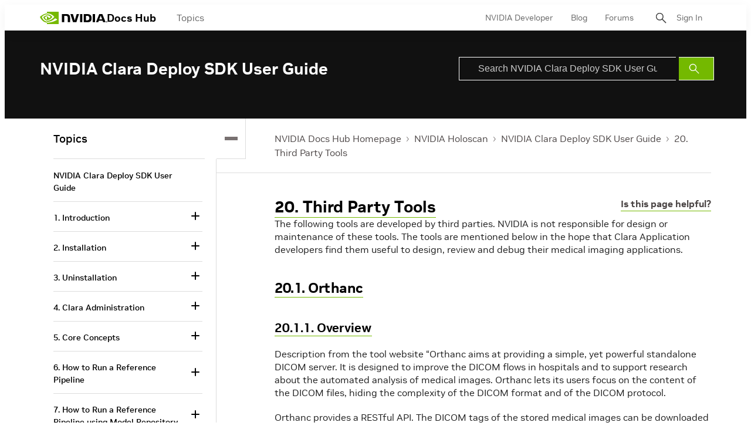

--- FILE ---
content_type: application/x-javascript;charset=utf-8
request_url: https://smetrics.nvidia.com/id?d_visid_ver=5.5.0&d_fieldgroup=A&mcorgid=F207D74D549850760A4C98C6%40AdobeOrg&mid=62936723795118970862481394506377569000&ts=1768857763928
body_size: -41
content:
{"mid":"62936723795118970862481394506377569000"}